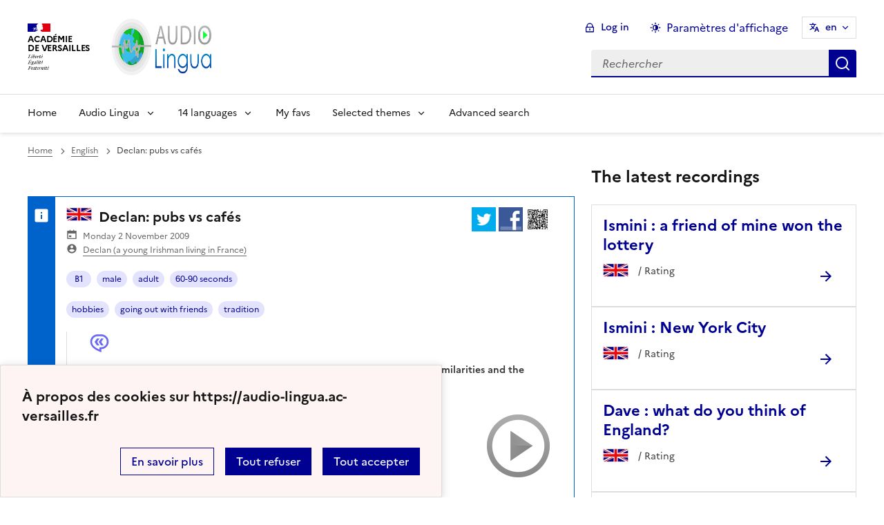

--- FILE ---
content_type: text/html; charset=utf-8
request_url: https://audio-lingua.ac-versailles.fr/spip.php?article797&lang=ca
body_size: 10150
content:
<!DOCTYPE html>
<html dir="ltr" lang="ca" class="ltr ca no-js" data-fr-scheme="system">


<head>
	<script type='text/javascript'>/*<![CDATA[*/(function(H){H.className=H.className.replace(/\bno-js\b/,'js')})(document.documentElement);/*]]>*/</script>
	<title>Audio Lingua -  - mp3 in english, german, spanish and french</title>
	
	<meta http-equiv="Content-Type" content="text/html; charset=utf-8" />
<meta name="viewport" content="width=device-width, initial-scale=1" />


<link rel="alternate" type="application/rss+xml" title="Subscribe to the whole site" href="spip.php?page=backend" />


<link rel="stylesheet" href="squelettes-dist/css/spip.css?1758273707" type="text/css" />
<script>
var mediabox_settings={"auto_detect":true,"ns":"box","tt_img":true,"sel_g":"#documents_portfolio a[type='image\/jpeg'],#documents_portfolio a[type='image\/png'],#documents_portfolio a[type='image\/gif']","sel_c":".mediabox","str_ssStart":"Slideshow","str_ssStop":"Stop","str_cur":"{current}\/{total}","str_prev":"Previous","str_next":"Next","str_close":"Close","str_loading":"Loading\u2026","str_petc":"Press \u2019Esc\u2019 to close","str_dialTitDef":"Dialogue box","str_dialTitMed":"Media display","splash_url":"","lity":{"skin":"_simple-dark","maxWidth":"90%","maxHeight":"90%","minWidth":"400px","minHeight":"","slideshow_speed":"2500","opacite":"0.9","defaultCaptionState":"expanded"}};
</script>
<!-- insert_head_css -->
<link rel="stylesheet" href="plugins-dist/mediabox/lib/lity/lity.css?1758273588" type="text/css" media="all" />
<link rel="stylesheet" href="plugins-dist/mediabox/lity/css/lity.mediabox.css?1758273587" type="text/css" media="all" />
<link rel="stylesheet" href="plugins-dist/mediabox/lity/skins/_simple-dark/lity.css?1758273616" type="text/css" media="all" /><link rel='stylesheet' type='text/css' media='all' href='plugins/auto/mesfavoris/v3.1.0/css/mesfavoris.css?1739370458' />
<link rel="stylesheet" href="plugins/auto/notation/v3.1.0/css/notation.v3.css?1739370457" type="text/css" media="all" />
<link href="plugins/auto/player/v4.1.0/css/player.css?1739370459" rel="stylesheet" />
<link rel='stylesheet' href='plugins/auto/cvtupload/v2.1.7/css/cvtupload.css?1739370466' type='text/css' media='all' />



<link rel="stylesheet" href="plugins/squelette-dsfr/v1.11.2/dsfr/dsfr.min.css?1758273749" type="text/css" />
<link rel="stylesheet" href="plugins/squelette-dsfr/v1.11.2/dsfr/utility/utility.main.css?1758273755" type="text/css" />
<link rel="stylesheet" href="plugins/squelette-dsfr/v1.11.2/dsfr/dsfr.spip.css?1758273749" type="text/css" />
<link rel="stylesheet" href="squelettes/dsfr/perso.css?1718612289" type="text/css" />



<script type='text/javascript' src='local/cache-js/9254930a7dac744e7b2fbf057e22a0db.js?1758614635'></script>










<!-- insert_head -->










<meta name="generator" content="SPIP 4.4.5" />





<meta name="theme-color" content="#000091"><!-- Défini la couleur de thème du navigateur (Safari/Android) -->
<link rel="apple-touch-icon" href="plugins/squelette-dsfr/v1.11.2/favicon/apple-touch-icon.png"><!-- 180×180 -->
<link rel="icon" href="plugins/squelette-dsfr/v1.11.2/favicon/favicon.svg" type="image/svg+xml">
<link rel="shortcut icon" href="plugins/squelette-dsfr/v1.11.2/favicon/favicon.ico" type="image/x-icon"><!-- 32×32 -->
<link rel="manifest" href="plugins/squelette-dsfr/v1.11.2/favicon/manifest.webmanifest" crossorigin="use-credentials"></head>

<body class="pas_surlignable page_article ">
<header role="banner" class="fr-header">
    <div class="fr-header__body">
        <div class="fr-container">
            <div class="fr-header__body-row">
                <div class="fr-header__brand fr-enlarge-link">
                    <div class="fr-header__brand-top">
                        <div class="fr-header__logo">
                            <p class="fr-logo">
                                Académie<br>de Versailles
								
                            </p>
                        </div>
                      <div class="fr-header__operator">
							<img
	src="IMG/logo/siteon0.png?1687937716" class='fr-responsive-img'
	width="302"
	height="119" alt='Logo de hr'/>
							<!-- L’alternative de l’image (attribut alt) doit impérativement être renseignée et reprendre le texte visible dans l’image -->
						</div>
                        <div class="fr-header__navbar">
                            <button class="fr-btn--search fr-btn" data-fr-opened="false" aria-controls="modal-866" title="Rechercher">
                                Rechercher
                            </button>
                            <button class="fr-btn--menu fr-btn" data-fr-opened="false" aria-controls="modal-855" aria-haspopup="menu" title="Menu" id="fr-btn-menu-mobile-3">
                                Menu
                            </button>
                        </div>
                    </div>
                    <div class="fr-header__service ">
                        <a href="https://audio-lingua.ac-versailles.fr?lang=ca" title="Accueil - Audio Lingua"   aria-label="revenir à l'accueil du site">
                            <p class="fr-header__service-title fr-display-none">Audio Lingua</p>
                        </a>
                        <p class="fr-header__service-tagline fr-display-none">  - mp3 in english, german, spanish and french</p>
                    </div>
                </div>
                <div class="fr-header__tools">
                    <div class="fr-header__tools-links">
                        <ul class="fr-btns-group">
                             <li>
                            <a class="fr-btn fr-fi-lock-line" href="spip.php?page=connexion&amp;url=spip.php%3Farticle797%26amp%3Blang%3Dca" aria-label="ouvrir le formulaire de connexion" title="connexion" rel="nofollow">Log in</a>
                            </li>
                            
                            
							<li>
								<button class="fr-link fr-fi-theme-fill fr-link--icon-left fr-pt-0" aria-controls="fr-theme-modal" data-fr-opened="false" aria-label="Changer les paramêtres d'affichage" title="Paramètres d'affichage">Paramètres d'affichage</button>
							</li>
							<li>
								



<nav role="navigation" class="fr-translate fr-nav">
	<div class="fr-nav__item">
		<button class="fr-translate__btn fr-btn fr-btn--tertiary" aria-controls="translate-516" aria-expanded="false" title="Sélectionner une langue">
			en<span class="fr-hidden-lg">&nbsp;- English</span>
		</button>
		<div class="fr-collapse fr-translate__menu fr-menu" id="translate-516">
			<ul class="fr-menu__list">
				
				 
				<li>
					<a class="fr-translate__language fr-nav__link" hreflang="fr" lang="fr" href="https://audio-lingua.ac-versailles.fr/spip.php?action=converser&amp;redirect=spip.php%3Farticle797&amp;var_lang=ar" aria-current="true">ar -  &#1593;&#1585;&#1576;&#1610;</a>
				</li>				
				
				 
				<li>
					<a class="fr-translate__language fr-nav__link" hreflang="fr" lang="fr" href="https://audio-lingua.ac-versailles.fr/spip.php?action=converser&amp;redirect=spip.php%3Farticle797&amp;var_lang=ca" aria-current="true">ca -  catal&#224;</a>
				</li>				
				
				 
				<li>
					<a class="fr-translate__language fr-nav__link" hreflang="fr" lang="fr" href="https://audio-lingua.ac-versailles.fr/spip.php?action=converser&amp;redirect=spip.php%3Farticle797&amp;var_lang=cgf" aria-current="true">cgf -  cgf</a>
				</li>				
				
				 
				<li>
					<a class="fr-translate__language fr-nav__link" hreflang="fr" lang="fr" href="https://audio-lingua.ac-versailles.fr/spip.php?action=converser&amp;redirect=spip.php%3Farticle797&amp;var_lang=co" aria-current="true">co -  corsu</a>
				</li>				
				
				 
				<li>
					<a class="fr-translate__language fr-nav__link" hreflang="fr" lang="fr" href="https://audio-lingua.ac-versailles.fr/spip.php?action=converser&amp;redirect=spip.php%3Farticle797&amp;var_lang=de" aria-current="true">de -  Deutsch</a>
				</li>				
				
				 
				<li>
					<a class="fr-translate__language fr-nav__link" hreflang="fr" lang="fr" href="https://audio-lingua.ac-versailles.fr/spip.php?action=converser&amp;redirect=spip.php%3Farticle797&amp;var_lang=en" aria-current="true">en -  English</a>
				</li>				
				
				 
				<li>
					<a class="fr-translate__language fr-nav__link" hreflang="fr" lang="fr" href="https://audio-lingua.ac-versailles.fr/spip.php?action=converser&amp;redirect=spip.php%3Farticle797&amp;var_lang=es" aria-current="true">es -  Espa&#241;ol</a>
				</li>				
				
				 
				<li>
					<a class="fr-translate__language fr-nav__link" hreflang="fr" lang="fr" href="https://audio-lingua.ac-versailles.fr/spip.php?action=converser&amp;redirect=spip.php%3Farticle797&amp;var_lang=fr" aria-current="true">fr -  fran&#231;ais</a>
				</li>				
				
				 
				<li>
					<a class="fr-translate__language fr-nav__link" hreflang="fr" lang="fr" href="https://audio-lingua.ac-versailles.fr/spip.php?action=converser&amp;redirect=spip.php%3Farticle797&amp;var_lang=he" aria-current="true">he -  &#1506;&#1489;&#1512;&#1497;&#1514;</a>
				</li>				
				
				 
				<li>
					<a class="fr-translate__language fr-nav__link" hreflang="fr" lang="fr" href="https://audio-lingua.ac-versailles.fr/spip.php?action=converser&amp;redirect=spip.php%3Farticle797&amp;var_lang=it" aria-current="true">it -  italiano</a>
				</li>				
				
				 
				<li>
					<a class="fr-translate__language fr-nav__link" hreflang="fr" lang="fr" href="https://audio-lingua.ac-versailles.fr/spip.php?action=converser&amp;redirect=spip.php%3Farticle797&amp;var_lang=oc" aria-current="true">oc -  &#242;c</a>
				</li>				
				
				 
				<li>
					<a class="fr-translate__language fr-nav__link" hreflang="fr" lang="fr" href="https://audio-lingua.ac-versailles.fr/spip.php?action=converser&amp;redirect=spip.php%3Farticle797&amp;var_lang=pt" aria-current="true">pt -  Portugu&#234;s</a>
				</li>				
				
				 
				<li>
					<a class="fr-translate__language fr-nav__link" hreflang="fr" lang="fr" href="https://audio-lingua.ac-versailles.fr/spip.php?action=converser&amp;redirect=spip.php%3Farticle797&amp;var_lang=ru" aria-current="true">ru -  &#1088;&#1091;&#1089;&#1089;&#1082;&#1080;&#1081;</a>
				</li>				
				
				 
				<li>
					<a class="fr-translate__language fr-nav__link" hreflang="fr" lang="fr" href="https://audio-lingua.ac-versailles.fr/spip.php?action=converser&amp;redirect=spip.php%3Farticle797&amp;var_lang=zh" aria-current="true">zh -  &#20013;&#25991;</a>
				</li>				
				



			</ul>
		</div>
	</div>
</nav>
							</li>
                        </ul>
                    </div>
                    <div class="fr-header__search fr-modal" id="modal-866">
                        <div class="fr-container fr-container-lg--fluid">
                            <button class="fr-btn--close fr-btn" aria-controls="modal-866">Fermer</button>
                                
<form action="spip.php?page=recherche" method="get">
	<div class="fr-search-bar" id="formulaire_recherche" role="search">
		<input name="page" value="recherche" type="hidden"
>

		<input type="hidden" name="lang" value="en" />
		<label for="recherche" class="fr-label">Search:</label>
		<input type="search" class="fr-input" size="10" placeholder="Rechercher" name="recherche" id="recherche" accesskey="4" autocapitalize="off" autocorrect="off"
		/><button type="submit" class="fr-btn" value="Rechercher" title="Quick search" />


</div>
</form>

                        </div>
                    </div>
                </div>
            </div>
        </div>
    </div>
    <div class="fr-header__menu fr-modal" id="modal-855" aria-labelledby="fr-btn-menu-mobile-1">
        <div class="fr-container">
            <button class="fr-btn--close fr-btn" aria-controls="modal-855">Fermer</button>
            <div class="fr-header__menu-links"></div>
			   <nav class="fr-nav" id="header-navigation" role="navigation" aria-label="Menu principal">
    <ul class="fr-nav__list">
        <li class="fr-nav__item active">
            <a class="fr-nav__link active" href="https://audio-lingua.ac-versailles.fr?lang=ca" target="_self"    aria-label="Revenir à la page d'accueil" title="Accueil">Home</a>
        </li>
		<li class="fr-nav__item">
			<button class="fr-nav__btn" aria-expanded="false" aria-controls="menu-776" >Audio Lingua</button>
			<div class="fr-collapse fr-menu" id="menu-776">
				<ul class="fr-menu__list">
					
					<li><a class="fr-nav__link" href="spip.php?article57&amp;lang=ca" >Audio-Lingua introduction</a></li>
					
					<li><a class="fr-nav__link" href="spip.php?article6&amp;lang=ca" >How does it work ?</a></li>
					
					<li><a class="fr-nav__link" href="spip.php?article94&amp;lang=ca"  title="Would you like to participate and send your own recordings ? Use this form to send mp3 documents to be published on our website.">How to submit resources</a></li>
					
					<li><a class="fr-nav__link" href="spip.php?article158&amp;lang=ca"  title="The best rated mp3 recordings">Audio-Lingua charts</a></li>
					


				</ul>
			</div>
		</li>
		
		<li class="fr-nav__item ">

				<button class="fr-nav__btn" aria-expanded="false" aria-controls="menu-"   >14  languages</button>
				<div class="fr-collapse fr-menu" id="menu-">
					<ul class="fr-menu__list">
						
						<li>
							<a class="fr-nav__link"  aria-label="Ouvrir la rubrique French" title="French" href="spip.php?rubrique1&amp;lang=ca" target="_self" >French</a>
						</li>
						
						<li>
							<a class="fr-nav__link"  aria-label="Ouvrir la rubrique English" title="English" href="spip.php?rubrique2&amp;lang=ca" target="_self" >English</a>
						</li>
						
						<li>
							<a class="fr-nav__link"  aria-label="Ouvrir la rubrique German " title="German " href="spip.php?rubrique3&amp;lang=ca" target="_self" >German </a>
						</li>
						
						<li>
							<a class="fr-nav__link"  aria-label="Ouvrir la rubrique Spanish" title="Spanish" href="spip.php?rubrique4&amp;lang=ca" target="_self" >Spanish</a>
						</li>
						
						<li>
							<a class="fr-nav__link"  aria-label="Ouvrir la rubrique Italian" title="Italian" href="spip.php?rubrique6&amp;lang=ca" target="_self" >Italian</a>
						</li>
						
						<li>
							<a class="fr-nav__link"  aria-label="Ouvrir la rubrique Russian" title="Russian" href="spip.php?rubrique7&amp;lang=ca" target="_self" >Russian</a>
						</li>
						
						<li>
							<a class="fr-nav__link"  aria-label="Ouvrir la rubrique Portuguese" title="Portuguese" href="spip.php?rubrique8&amp;lang=ca" target="_self" >Portuguese</a>
						</li>
						
						<li>
							<a class="fr-nav__link"  aria-label="Ouvrir la rubrique Chinese " title="Chinese " href="spip.php?rubrique9&amp;lang=ca" target="_self" >Chinese </a>
						</li>
						
						<li>
							<a class="fr-nav__link"  aria-label="Ouvrir la rubrique Occitan" title="Occitan" href="spip.php?rubrique10&amp;lang=ca" target="_self" >Occitan</a>
						</li>
						
						<li>
							<a class="fr-nav__link"  aria-label="Ouvrir la rubrique Arabic " title="Arabic " href="spip.php?rubrique11&amp;lang=ca" target="_self" >Arabic </a>
						</li>
						
						<li>
							<a class="fr-nav__link"  aria-label="Ouvrir la rubrique Catalan " title="Catalan " href="spip.php?rubrique12&amp;lang=ca" target="_self" >Catalan </a>
						</li>
						
						<li>
							<a class="fr-nav__link"  aria-label="Ouvrir la rubrique Corsican" title="Corsican" href="spip.php?rubrique15&amp;lang=ca" target="_self" >Corsican</a>
						</li>
						
						<li>
							<a class="fr-nav__link"  aria-label="Ouvrir la rubrique Guadeloupean Creole " title="Guadeloupean Creole " href="spip.php?rubrique16&amp;lang=ca" target="_self" >Guadeloupean Creole </a>
						</li>
						
						<li>
							<a class="fr-nav__link"  aria-label="Ouvrir la rubrique  Hebrew  " title=" Hebrew  " href="spip.php?rubrique22&amp;lang=ca" target="_self" > Hebrew  </a>
						</li>
						
					</ul>
				</div>
			
		</li>



		<li class="fr-nav__item">
			<a class="fr-nav__link" href="spip.php?page=favoris&amp;lang=ca" target="_self">My favs</a>
		</li>
		<li class="fr-nav__item">
			<button class="fr-nav__btn" aria-expanded="false" aria-controls="menu-777" >Selected themes</button>
			<div class="fr-collapse fr-menu" id="menu-777">
				<ul class="fr-menu__list">
					
					<li><a class="fr-nav__link" href="spip.php?mot221&amp;lang=ca" style="text-transform:  capitalize;">travelling</a></li>
					
					<li><a class="fr-nav__link" href="spip.php?mot145&amp;lang=ca" style="text-transform:  capitalize;">job</a></li>
					
					<li><a class="fr-nav__link" href="spip.php?mot160&amp;lang=ca" style="text-transform:  capitalize;">food</a></li>
					
					<li><a class="fr-nav__link" href="spip.php?page=themes&amp;lang=ca" >All topics</a></li>
				</ul>
			</div>
		</li>
		<li class="fr-nav__item active">
			<a class="fr-nav__link active" href="spip.php?page=recherche&amp;lang=ca" target="_self"    aria-label="Advanced search" title="Advanced search">Advanced search</a>
		</li>
    </ul>
</nav> 
			
        </div>
    </div>
</header>
<main id="main" role="main" class="fr-pb-6w">
	<div class="fr-container">
	<div class="fr-grid-row fr-grid-row--gutters " >
		<div class="fr-col-12   fr-col-lg-8 ">
			<nav role="navigation" class="fr-breadcrumb fr-mb-6w" aria-label="vous êtes ici :">
				<button class="fr-breadcrumb__button" aria-expanded="false" aria-controls="breadcrumb-1">Voir le fil d’Ariane</button>
				<div class="fr-collapse" id="breadcrumb-1">
					<ol class="fr-breadcrumb__list">
						<li><a class="fr-breadcrumb__link" title="Accueil du site" aria-label="revenir à l'accueil du site"  href="https://audio-lingua.ac-versailles.fr/">Home</a></li>
						
						<li><a class="fr-breadcrumb__link" title="English" href="spip.php?rubrique2&amp;lang=ca	" aria-label="ouvrir la rubrique English" >English</a>
						</li>
						
						<li><a class="fr-breadcrumb__link" aria-current="page">Declan: pubs vs cafés</a></li>
					</ol>
				</div>
			</nav>

          
                          

			
			
				<div class="fr-alert fr-alert--info mp3">
		<div class="fr-float-end">
          <div class="partage">
				<a href="http://twitter.com/share?text=Declan%3A+pubs+vs+caf%C3%A9s%20-%20Audio-Lingua%20-%20Declan%2C+who+is+Irish+and+lives+in+France+at+the+moment%2C++speaks+about+the+similarities+and+the+differences+between+the+Irish+pubs+and+the+French+caf%C3%A9s.&amp;url=https%3A%2F%2Faudio-lingua.ac-versailles.fr/spip.php?article797" title="twitter" class="spip_out no-bg"><img src='squelettes/img/twitter.png?1718612288' alt='Twitter' width='35' height='35' class='format_png logo_twitter' /></a>
				<a href="http://www.facebook.com/sharer/sharer.php?u=https%3A%2F%2Faudio-lingua.ac-versailles.fr/spip.php?article797&amp;t=Declan%3A+pubs+vs+caf%C3%A9s%20-%20Audio-Lingua%20-%20Declan%2C+who+is+Irish+and+lives+in+France+at+the+moment%2C++speaks+about+the+similarities+and+the+differences+between+the+Irish+pubs+and+the+French+caf%C3%A9s." title="facebook" class="spip_out no-bg"><img src='squelettes/img/facebook.png?1718612288' alt='Facebook' width='35' height='35' class='format_png logo_facebook' /></a>
				<a href="" id="lien_qrcode" class=" no-bg mediabox"><img class="qrcode" src="local/cache-qrcode/qrcode-3f210729917338cd41fbecc695bf9352.png" width="410" height="410" alt="qrcode:https://audio-lingua.ac-versailles.fr/spip.php?article797" title="Utilisez votre mobile pour scanner ce code barre et y télécharger le document ou le lien"/> </a>
				<script  type="text/javascript">
					var lien = $('.qrcode').attr('src');
					document.getElementById('lien_qrcode').href=lien;
				</script>
			</div>
			<div class="formulaire_favori formulaire-favori-coeur ajax">

</div>
		</div>
		<h3 class="fr-alert__title"><img
	src="local/cache-vignettes/L37xH20/anglais-ffba9.jpg?1758614537" class='spip_logo' width='37' height='20'
	alt="" /> Declan: pubs vs cafés</h3>
		<p class="fr-text--sm">
			<span class="fr-card__detail fr-icon-calendar-event-fill">  Monday 2 November 2009</span>
			<span class="fr-card__detail fr-icon-account-circle-fill"> <span class="vcard author"><a class="url fn spip_in" href="spip.php?auteur342">Declan (a young Irishman living in France)</a></span></span>
		</p>
		<div class="fr-pt-2w">
			<ul class="fr-tags-group">
		
		<li>
			<a href="spip.php?mot12&amp;id_rubrique=2" rel="tag" class="fr-tag fr-tag--sm" ><i class="icon-tag icon-tag2"></i> B1</a>
		</li>
		
		<li>
			<a href="spip.php?mot16&amp;id_rubrique=2" rel="tag" class="fr-tag fr-tag--sm" ><i class="icon-tag icon-tag3"></i> male</a>
		</li>
		
		<li>
			<a href="spip.php?mot19&amp;id_rubrique=2" rel="tag" class="fr-tag fr-tag--sm" ><i class="icon-tag icon-tag4"></i> adult</a>
		</li>
		
		<li>
			<a href="spip.php?mot24&amp;id_rubrique=2" rel="tag" class="fr-tag fr-tag--sm" ><i class="icon-tag icon-tag5"></i> 60-90 seconds</a>
		</li>
		
	</ul><ul class="fr-tags-group">
		
		<li><a href="spip.php?mot128&amp;id_rubrique=2" rel="tag" class="fr-tag fr-tag--sm" ><i class="icon-tag icon-tag6"></i> hobbies</a></li>
		
		<li><a href="spip.php?mot196&amp;id_rubrique=2" rel="tag" class="fr-tag fr-tag--sm" ><i class="icon-tag icon-tag6"></i> going out with friends</a></li>
		
		<li><a href="spip.php?mot208&amp;id_rubrique=2" rel="tag" class="fr-tag fr-tag--sm" ><i class="icon-tag icon-tag6"></i> tradition</a></li>
		
	</ul></div>
		<figure class="fr-quote ">
			<blockquote class="fr-text--sm">
				<p>Declan, who is Irish and lives in France at the moment,  speaks about the similarities and the differences between the Irish pubs and the French cafés.</p>
			</blockquote>

		</figure>

		
		<span class='fr-pt-4w' style="clear:both;"><strong>MP3</strong> &ndash; 1.1&#160;MiB</span>
<div class="bouton-player" id="bouton-player-856"><button type="button"></button></div>

<div class='spip_doc_descriptif player pixplayer' style='width:290px;'>
<p class="audioplayer" id="audioplayer_856_856"><span><a href='IMG/mp3/declan_pubs.mp3' title=''>IMG/mp3/declan_pubs.mp3</a></span></p>
<audio id="player-856" class="player" preload="none" controls >
	<source src="IMG/mp3/declan_pubs.mp3" type="audio/mpeg" />
</audio>
<script type="text/javascript">/*<![CDATA[*/
var audioTag = document.createElement('audio');
if (!(!!(audioTag.canPlayType) && ("no" != audioTag.canPlayType("audio/mpeg")) && ("" != audioTag.canPlayType("audio/mpeg")))) {
	if(typeof(AudioPlayer) == "undefined"){AudioPlayer = function(){};
	jQuery.getScript("squelettes/players/pixplayer/audio-player.js",function(){
		AudioPlayer.setup("squelettes/players/pixplayer/player.swf", {width: 290});
		jQuery(function(){jQuery('dd.pixplayer').find('p').each(function(){AudioPlayer.embed($(this).attr('id'), {soundFile: $('a',this).attr('href'),titles: $('a',this).attr('title')});});});
	});}
	jQuery("audio,.bouton-player").css({'display':'none'});
	jQuery(".spip_documents_player dd.player").css({'display':'block'});
}
else {
	jQuery(".audioplayer").css({'display':'none'});
}/*]]>*/</script></div>

		<div class="fr-my-2w"> <!--formulaire_notation-->

<div class="formulaire_notation ajax">
 
	<form action="spip.php?article797&amp;lang=ca" method="post" id="notation-documents856" style="display:inline; padding:0; spacing:0; border:0">
		<span class="form-hidden"><input name="lang" value="ca" type="hidden"
><input name="id_article" value="797" type="hidden"
><input name="page" value="article" type="hidden"
><input name='formulaire_action' type='hidden'
		value='notation'><input name='formulaire_action_args' type='hidden'
		value='zVEK6/4dsQjw3NdWT0V78OyjSYwSLnvw4fjoBHcPvZZKFbAzAAk4DVcE+Y1kZU5PJEWYtNJ1cz+Cnr+g1HZeuty9wsXGMUsQliB2q33sM/SX5qQNXQf/I7ZhKjn54WHEB4Q='><input name='formulaire_action_sign' type='hidden'
		value=''><input type='hidden' name='_jeton' value='427b5af9049a48fbd332f576840ab025876dd1f49548153ef1ab2b8876b27dd9' /></span><div class="notation_note_container">
			<div class='notation_note notation_note_on_load' ><input name='notation-documents856' type='radio' class='auto-submit-star rating-cancel' value='-1' />
<input name='notation-documents856' type='radio' class='auto-submit-star' value='1' />
<input name='notation-documents856' type='radio' class='auto-submit-star' value='2' />
<input name='notation-documents856' type='radio' class='auto-submit-star' value='3' />
<input name='notation-documents856' type='radio' class='auto-submit-star' value='4' />
<input name='notation-documents856' type='radio' class='auto-submit-star' value='5' />
</div>
			
			<input type="hidden" name="notation_id_donnees" id="id_donnees-documents856" value="856" />
			<input type="hidden" name="content" id="content-documents856" value="" />
			<input type="submit" class="access" value="Voter"/>
			<span class="notation_valeur">0 Rating</span>
		</div>
	<div class="editer saisie_session_email" style="display: none;">
	<label for="give_me_your_email">Please leave this field empty:</label>
	<input type="text" class="text email" name="email_nobot" id="give_me_your_email" value="" size="10" />
</div></form>




</div>
</div>

		<section class="fr-accordion ">
			<h3 class="fr-accordion__title">
				<button class="fr-accordion__btn" aria-expanded="false" aria-controls="accordion-856">
					<span class="fr-icon-external-link-line" aria-hidden="true"></span>
					Partager, télécharger ou intégrer l'audio
				</button>
			</h3>
			<div class="fr-collapse" id="accordion-856">
				<p class="fr-text--sm"> URL of this resource : <a href="spip.php?article797">https://audio-lingua.ac-versailles.fr/spip.php?article797</a></p>
				<p class="fr-text--sm fr-mt-2w"> Download : <a href="IMG/mp3/declan_pubs.mp3">https://audio-lingua.ac-versailles.fr/IMG/mp3/declan_pubs.mp3</a></p>
				<div class="fr-input-group fr-mt-2w ">
					<label class="fr-label fr-text--sm" for="textarea856">
						Embed in website or blog
							<span class="fr-hint-text">Copy this html code and paste it on your website or blog</span>
					</label>
						<label for="couleur797" class="label_palette">Colour of the links</label>
						<input class="text palette" name="couleur797" id="couleur797" value="#00aaea" onchange="console.log('coucou');" />
            <br>
            <span  class="label_palette">Afficher les liens cliquables</span>
            <input type="radio" id="legendeoui797" name="legende797" value="oui" onchange="legende(797, 'oui')" checked/>
                <label for="legendeoui797">oui</label>
            <input type="radio" id="legendenon797" name="legende797" value="non" onchange="legende(797, 'non')"  />
                <label for="legendenon797">non</label>

					<textarea id="lecteur797" class="lecteur fr-input" rows="3" name="textarea"><iframe style="border:none;height:140px;width:95%;" src="https://audio-lingua.ac-versailles.fr/spip.php?page=mp3&amp;id_article=797&amp;color=00aaea&amp;legende=oui"></iframe></textarea>
				</div>
				<div class="partage">
					<a href="http://twitter.com/share?text=%20-%20Audio-Lingua%20-%20&amp;url=https%3A%2F%2Faudio-lingua.ac-versailles.fr/spip.php?article797" title="twitter" class="spip_out no-bg"><img src='squelettes/img/twitter.png?1718612288' alt='Twitter' width='35' height='35' class='format_png logo_twitter' /></a>
					<a href="http://www.facebook.com/sharer/sharer.php?u=https%3A%2F%2Faudio-lingua.ac-versailles.fr/spip.php?article797&amp;t=%20-%20Audio-Lingua%20-%20" title="facebook" class="spip_out no-bg"><img src='squelettes/img/facebook.png?1718612288' alt='Facebook' width='35' height='35' class='format_png logo_facebook' /></a>
					<a href="" id="lien_qrcode856" class=" no-bg mediabox"><img class="qrcode" src="local/cache-qrcode/qrcode-3f210729917338cd41fbecc695bf9352.png" width="410" height="410" alt="qrcode:https://audio-lingua.ac-versailles.fr/spip.php?article797" title="Utilisez votre mobile pour scanner ce code barre et y télécharger le document ou le lien"/> </a>
					<script  type="text/javascript">
						var lien = $('.qrcode').attr('src');
						document.getElementById('lien_qrcode856').href=lien;
					</script>
				</div>
			</div>
		</section>

		

	</div>			
			


		

	</div>
		<div class="fr-col-12   fr-col-lg-4  ">

			<div class="liste articles fr-mt-6w">

				
					
					<h4>The latest recordings</h4>
					
					<div>
						<div class="fr-card fr-enlarge-link fr-card--horizontal card-mp3">
							<div class="fr-card__body">
								<div class="fr-card__content">
									<p class="fr-card__title">
										<a aria-describedby="Ismini has a friend who won the lottery! What will he do with the money?" aria-label="Ouvrir l'article Ismini : a friend of mine won the lottery" title="Ismini : a friend of mine won the lottery" href="spip.php?article9204&amp;lang=ca">Ismini : a friend of mine won the lottery</a>
									</p>
									<div class="fr-card__desc">
										<img
	src="local/cache-vignettes/L37xH20/anglais-ffba9.jpg?1758614537" class='spip_logo' width='37' height='20'
	alt="" />
										<div class="notation">
											 /  Rating
										</div>

									</div>
								</div>

							</div>
						</div>
					</div>
					
					<div>
						<div class="fr-card fr-enlarge-link fr-card--horizontal card-mp3">
							<div class="fr-card__body">
								<div class="fr-card__content">
									<p class="fr-card__title">
										<a aria-describedby="Ismini tells us what NYC is the best city in the world, according to her!" aria-label="Ouvrir l'article Ismini : New York City" title="Ismini : New York City" href="spip.php?article9203&amp;lang=ca">Ismini : New York City</a>
									</p>
									<div class="fr-card__desc">
										<img
	src="local/cache-vignettes/L37xH20/anglais-ffba9.jpg?1758614537" class='spip_logo' width='37' height='20'
	alt="" />
										<div class="notation">
											 /  Rating
										</div>

									</div>
								</div>

							</div>
						</div>
					</div>
					
					<div>
						<div class="fr-card fr-enlarge-link fr-card--horizontal card-mp3">
							<div class="fr-card__body">
								<div class="fr-card__content">
									<p class="fr-card__title">
										<a aria-describedby="Dave is proud of his country, England." aria-label="Ouvrir l'article Dave : what do you think of England? " title="Dave : what do you think of England? " href="spip.php?article9120&amp;lang=ca">Dave : what do you think of England? </a>
									</p>
									<div class="fr-card__desc">
										<img
	src="local/cache-vignettes/L37xH20/anglais-ffba9.jpg?1758614537" class='spip_logo' width='37' height='20'
	alt="" />
										<div class="notation">
											 /  Rating
										</div>

									</div>
								</div>

							</div>
						</div>
					</div>
					
					<div>
						<div class="fr-card fr-enlarge-link fr-card--horizontal card-mp3">
							<div class="fr-card__body">
								<div class="fr-card__content">
									<p class="fr-card__title">
										<a aria-describedby="Rory works in a very special place. He tells you where and why." aria-label="Ouvrir l'article Rory : my job" title="Rory : my job" href="spip.php?article9119&amp;lang=ca">Rory : my job</a>
									</p>
									<div class="fr-card__desc">
										<img
	src="local/cache-vignettes/L37xH20/anglais-ffba9.jpg?1758614537" class='spip_logo' width='37' height='20'
	alt="" />
										<div class="notation">
											 /  Rating
										</div>

									</div>
								</div>

							</div>
						</div>
					</div>
					
					<div>
						<div class="fr-card fr-enlarge-link fr-card--horizontal card-mp3">
							<div class="fr-card__body">
								<div class="fr-card__content">
									<p class="fr-card__title">
										<a aria-describedby="Sam tries to answer this question based on her family experience." aria-label="Ouvrir l'article Sam : is housekeeping equal between men and women? " title="Sam : is housekeeping equal between men and women? " href="spip.php?article9118&amp;lang=ca">Sam : is housekeeping equal between men and women? </a>
									</p>
									<div class="fr-card__desc">
										<img
	src="local/cache-vignettes/L37xH20/anglais-ffba9.jpg?1758614537" class='spip_logo' width='37' height='20'
	alt="" />
										<div class="notation">
											 /  Rating
										</div>

									</div>
								</div>

							</div>
						</div>
					</div>
					
					
				



			</div>
		</div>
	</div>
	</div>
</main>


<section class="fr-border-top-blue-france fr-background-alt--blue-france">
	<div class="fr-container">
		<!--
  Copie du 2023-03-16 10:51:27 par Philippe ROCA
  Fichier original plugins/squelette-dsfr/v1.7.2/inclure/social.html
-->
<!-- reseaux sociaux -->
<div class="fr-follow ">
    <div class="fr-container">
        <div class="fr-grid-row">
			<div class="fr-col-12 fr-col-md-8">
				<div class="fr-follow__newsletter">



					<div>
						<p class="fr-h5">Why don't you contribute ? Send us your own recordings.</p>
					</div>
					<div>
						<a href="spip.php?article92" class="fr-btn">Proposer des ressources</a>.

					</div>
				</div>
			</div>
			<div class="fr-col-12 fr-col-md-4">
				<div class="fr-follow__social">
                    <p class="fr-h5">To follow us
                    </p>
                    <ul class="fr-btns-group fr-btns-group--lg">
						 <li><a class="fr-btn--facebook fr-btn" aria-label="ouvrir la page Facebook" href="http://www.facebook.com/audiolingua" target="_blank" title="Page Facebook">Facebook</a></li>
						 <li><a class="fr-btn--twitter fr-btn" aria-label="ouvrir la page Twitter" href="http://twitter.com/#!/audio_lingua/" target="_blank" title="Page Twitter">Twitter</a></li>
						
						
						
						
                    </ul>
                </div>
            </div>
        </div>
    </div>
</div></div>
</section>


<!-- footer avec partenaires -->
<footer class="fr-footer fr-pb-3w" role="contentinfo" id="footer-1060">
    <div class="fr-container">
        <div class="fr-footer__body">
            <div class="fr-footer__brand fr-enlarge-link">
                <a href="https://audio-lingua.ac-versailles.fr?lang=ca" title="Retour à l’accueil"   aria-label="Revenir à l'accueil du site">
                    <p class="fr-logo">
                        Académie<br>de Versailles
                    </p>
                </a>
            </div>
            <div class="fr-footer__content">
                <p class="fr-footer__content-desc"> 2007 - 2026 Audio Lingua</p>
                <ul class="fr-footer__content-list">
                    
                    <li class="fr-footer__content-item">
                        <a class="fr-footer__content-link" target="_blank" href="https://www.ac-versailles.fr/" title="Ouvrir le site Académie de Versailles"   aria-label="ouvrir le site Académie de Versailles">Académie de Versailles</a>
                    </li>
                    
                    <li class="fr-footer__content-item">
                        <a class="fr-footer__content-link" target="_blank" href="https://www.dane.ac-versailles.fr" title="Ouvrir le site Délégation Académique au Numérique Éducatif "   aria-label="ouvrir le site Délégation Académique au Numérique Éducatif ">Délégation Académique au Numérique Éducatif </a>
                    </li>
                    
                </ul>
            </div>
        </div>
        <div class="fr-footer__bottom">
            <ul class="fr-footer__bottom-list">
                <li class="fr-footer__bottom-item">
                    <a class="fr-footer__bottom-link" href="spip.php?page=plan&amp;lang=ca"  title="Plan du site" aria-label="ouvrir le plan du site">Plan du site</a>
                </li>
				 
				<li class="fr-footer__bottom-item">
					<a class="fr-footer__bottom-link" href="spip.php?page=contact&amp;lang=ca"  title="Contact" aria-label="ouvrir le formulaire de contact">Nous contacter</a>
				</li>
				
                <li class="fr-footer__bottom-item">
                    <a class="fr-footer__bottom-link" href="#">Accessibilité : non conforme</a>
                </li>
                <li class="fr-footer__bottom-item">
                    <a class="fr-footer__bottom-link" href="spip.php?article101&amp;lang=ca"  title="Mentions" aria-label="voir les mentions légales">Mentions légales</a>
                </li>
                
                
				<li class="fr-footer__bottom-item">
					<button class="fr-footer__bottom-link fr-fi-theme-fill fr-link--icon-left" aria-controls="fr-theme-modal" data-fr-opened="false">Paramètres d'affichage</button>
				</li>
            </ul>
		
        </div>
    </div>
</footer>



<dialog id="fr-theme-modal" class="fr-modal" role="dialog" aria-labelledby="fr-theme-modal-title">
	<div class="fr-container fr-container--fluid fr-container-md">
		<div class="fr-grid-row fr-grid-row--center">
			<div class="fr-col-12 fr-col-md-8 ">
				<div class="fr-modal__body">
					<div class="fr-modal__header">
						<button class="fr-link--close fr-link" aria-controls="fr-theme-modal">Fermer</button>
					</div>
					<div class="fr-modal__content">
						<h1 id="fr-theme-modal-title" class="fr-modal__title">
							Paramètres d’affichage
						</h1>
						<p>Choisissez un thème pour personnaliser l’apparence du site.</p>
						<div class="fr-grid-row fr-grid-row--gutters">
							<div class="fr-col">
								<div id="fr-display" class="fr-form-group fr-display">
									<div class="fr-form-group">
										<fieldset class="fr-fieldset">
											<div class="fr-fieldset__content">
												<div class="fr-radio-group fr-radio-rich">
													<input value="light" type="radio" id="fr-radios-theme-light" name="fr-radios-theme">
													<label class="fr-label" for="fr-radios-theme-light">Thème clair
													</label>
													<div class="fr-radio-rich__img" data-fr-inject-svg>
														<img src="plugins/squelette-dsfr/v1.11.2/img/light.svg" alt="">
														<!-- L’alternative de l’image (attribut alt) doit rester vide car l’image est illustrative et ne doit pas être restituée aux technologies d’assistance -->
													</div>
												</div>
												<div class="fr-radio-group fr-radio-rich">
													<input value="dark" type="radio" id="fr-radios-theme-dark" name="fr-radios-theme">
													<label class="fr-label" for="fr-radios-theme-dark">Thème sombre
													</label>
													<div class="fr-radio-rich__img" data-fr-inject-svg>
														<img src="plugins/squelette-dsfr/v1.11.2/img/dark.svg" alt="">
														<!-- L’alternative de l’image (attribut alt) doit rester vide car l’image est illustrative et ne doit pas être restituée aux technologies d’assistance -->
													</div>
												</div>
												<div class="fr-radio-group fr-radio-rich">
													<input value="system" type="radio" id="fr-radios-theme-system" name="fr-radios-theme">
													<label class="fr-label" for="fr-radios-theme-system">Système
														<span class="fr-hint-text">Utilise les paramètres système.</span>
													</label>
													<div class="fr-radio-rich__img" data-fr-inject-svg>
														<img src="plugins/squelette-dsfr/v1.11.2/img/system.svg" alt="">
														<!-- L’alternative de l’image (attribut alt) doit rester vide car l’image est illustrative et ne doit pas être restituée aux technologies d’assistance -->
													</div>
												</div>
											</div>
										</fieldset>
									</div>
								</div>

							</div>
							<div class="fr-col">
								<div id="fr-display2" class="fr-form-group fr-display">
									<div class="fr-form-group">
										<fieldset class="fr-fieldset">
											<div class="fr-fieldset__content">
												<div class="fr-radio-group fr-radio-rich">
													<input value="light" type="radio" id="fr-radios-dyslexic-non" name="fr-radios-dyslexic"
																												checked
																											>
													<label class="fr-label marianne" for="fr-radios-dyslexic-non">Police Marianne
													</label>
													<div class="fr-radio-rich__img" data-fr-inject-svg>
														<h1 class="fr-text-center fr-width-100 fr-mt-2w marianne">AB</h1>
														<!-- L’alternative de l’image (attribut alt) doit rester vide car l’image est illustrative et ne doit pas être restituée aux technologies d’assistance -->
													</div>
												</div>
												<div class="fr-radio-group fr-radio-rich">
													<input value="dark" type="radio" id="fr-radios-dyslexic-oui" name="fr-radios-dyslexic"
																										>
													<label class="fr-label dyslexic" for="fr-radios-dyslexic-oui">Police OpenDyslexic
													</label>
													<div class="fr-radio-rich__img" data-fr-inject-svg>
														<h1 class="fr-text-center fr-width-100 fr-mt-2w dyslexic">AB</h1>
														<!-- L’alternative de l’image (attribut alt) doit rester vide car l’image est illustrative et ne doit pas être restituée aux technologies d’assistance -->
													</div>
												</div>

											</div>
										</fieldset>
									</div>
								</div>

							</div>
						</div>
					</div>
				</div>
			</div>
		</div>
	</div>
</dialog>


<script>
	$('table').removeClass('spip');
</script>

<script type='text/javascript' src='local/cache-js/4313a550351d5a156b1b5cb377dd9626.js?1758614630'></script></body>

<!--
  Copie du 2023-03-16 13:42:27 par Philippe ROCA
  Fichier original plugins/squelette-dsfr/v1.7.2/inclure/dsfr-spip-js.html
-->
<script type="module" src="plugins/squelette-dsfr/v1.11.2/dsfr/dsfr.module.min.js"></script>
<script type="text/javascript" nomodule src="plugins/squelette-dsfr/v1.11.2/dsfr/dsfr.nomodule.min.js"></script>

<script>
    document.getElementById('fr-radios-dyslexic-oui').onclick = function(){
        console.log("OpenDislexic");
        document.getElementsByTagName('body')[0].classList.add("dyslexic");
        Cookies.set("daneVersaillesDyslexic",  "oui", { expires: 15 });

    }

    document.getElementById('fr-radios-dyslexic-non').onclick = function(){
        console.log("Marianne");
        document.getElementsByTagName('body')[0].classList.remove('dyslexic');
        Cookies.set("daneVersaillesDyslexic",  "non", { expires: 15 });

    }








	jQuery(document).ready( function () {
		myCallbacks();



		if (typeof onAjaxLoad == 'function') onAjaxLoad(myCallbacks); // callback divers lors de pagination ajax (merci astuces spip)
	});

	function activeBoutonPlayer() {
		// lancer la lecture ou la pause lors du click (mousedown) sur les boutons player
		jQuery('.bouton-player').mousedown(function(){
			var myAudio = jQuery('#player-'+jQuery(this).attr('id').substring(14));
			if (myAudio.get(0).paused) {
				myAudio.trigger('play');
			} else {
				myAudio.trigger('pause');
			}
		});
		// changer le bouton du player quand lecure ou pause . cf. http://www.theparticlelab.com/building-a-custom-html5-audio-player-with-jquery/
		$("audio").bind('play',function() {
			var myBouton = jQuery('#bouton-player-'+jQuery(this).attr('id').substring(7));
			myBouton.addClass('pause');
		}).bind('pause ended', function() {
			var myBouton = jQuery('#bouton-player-'+jQuery(this).attr('id').substring(7));
			myBouton.removeClass('pause');
		});
	}

  function legende(id_article, valeur)
  {
    cible = "#lecteur"  + id_article;
    if (valeur == 'oui')
    {
        jQuery(cible).html(jQuery(cible).html().replace('=non','=oui'))
    }
    if (valeur == 'non')
    {
        jQuery(cible).html(jQuery(cible).html().replace('=oui','=non'))
    }
  }

	function myPalette(){
        var default_color = null;

        if (default_color==null) default_color = '00aaea';
		else {
			jQuery('.palette').val("#"+default_color).css({'background-color':"#"+default_color}); // on met cette couleur sur toutes les palettes
			jQuery('textarea').each(function(){ jQuery(this).html(jQuery(this).html().replace('00aaea',default_color));});
		}
		jQuery('.palette').on("blur",function(){
			var new_color=jQuery(this).val().replace("#","");
			jQuery('.palette').val("#"+new_color).css({'background-color':"#"+new_color}); // on met cette couleur sur toutes les palettes
			jQuery('textarea').each(function(){ jQuery(this).html(jQuery(this).html().replace(default_color,new_color));});
			default_color =new_color;
		});
	}
	function myCallbacks(){
		jQuery('.textarea_lecteur').css('display','none');
		jQuery('.label_lecteur_exportable').off("click");
		jQuery('.label_lecteur_exportable').on("click",function(){jQuery(this).next().toggle();});

		var audioTag = document.createElement('audio');
		if (!(!!(audioTag.canPlayType) && ("no" != audioTag.canPlayType("audio/mpeg")) && ("" != audioTag.canPlayType("audio/mpeg")))) {
			jQuery.getScript("squelettes/players/pixplayer/audio-player.js",function(){
				AudioPlayer.setup("squelettes/players/pixplayer/player.swf", {width: 370,pagebg: "FFFFFF",transparentpagebg:"yes",initialvolume:100});
				jQuery(function(){jQuery('dd.pixplayer').find('p').each(function(){AudioPlayer.embed(jQuery(this).attr('id'), {soundFile: jQuery('a',this).attr('href'),titles: jQuery('a',this).attr('title')});});});
			});
		}
		activeBoutonPlayer();
		myPalette();
	}


</script>


</html>
